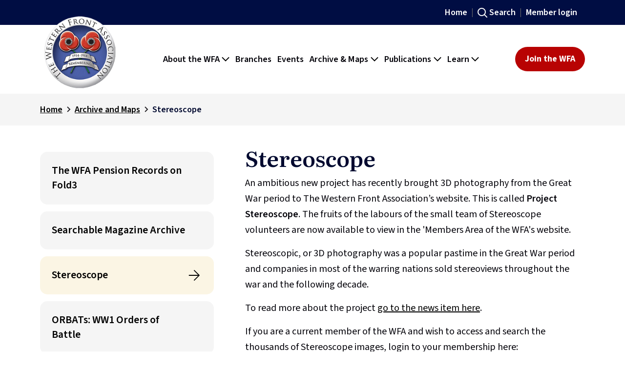

--- FILE ---
content_type: text/html; charset=utf-8
request_url: https://www.westernfrontassociation.com/archive-and-maps/stereoscope/?imageMode=0&pageIndex=92&directory=0&theatre=0&subject=0&serviceArm=0&source=0&publisher=0&searchTerm=
body_size: 12302
content:
<!DOCTYPE html>
<html lang="en-GB">
<head>
    <meta charset="utf-8">
    <meta name="viewport" content="width=device-width, initial-scale=1">
    <title>Stereoscope | The Western Front Association</title>
<link rel="canonical" href="https://www.westernfrontassociation.com/archive-and-maps/stereoscope/">
<meta name="description" content="">
<meta name="keywords" content="">

    <link rel="icon" type="image/png" sizes="32x32" href="/images/favicon-32x32.png" />
    <link rel="preconnect" href="https://fonts.googleapis.com">
    <link rel="preconnect" crossorigin href="https://fonts.gstatic.com">
    <link rel="stylesheet" href="https://fonts.googleapis.com/css2?family=Literata:ital,opsz,wght@0,7..72,200..900;1,7..72,200..900&amp;family=Source&#x2B;Sans&#x2B;3:ital,wght@0,200..900;1,200..900&amp;display=swap">
    <link rel="stylesheet" as="style" href="/css/wfa-main.min.css?cb=639046948439880837" />
    <script integrity="sha384-THPy051/pYDQGanwU6poAc/hOdQxjnOEXzbT+OuUAFqNqFjL+4IGLBgCJC3ZOShY" crossorigin="anonymous" src="https://ajax.aspnetcdn.com/ajax/jQuery/jquery-3.0.0.min.js"></script>
<script integrity="sha384-VoqiBWkuPrBO9LiESm+GubN/lYlsaMFUVN46L4g4k9bNmY9grTBw8AQZDrhAr7bT" crossorigin="anonymous" src="https://ajax.aspnetcdn.com/ajax/jquery.validate/1.16.0/jquery.validate.min.js"></script>
<script integrity="sha384-mq7cJ2/0DBBpfwa9Ta1iT5TPlKf/YcfHkgfM9fpaAt1j8Lo2s1TM6UgIKB9+nfAS" crossorigin="anonymous" src="https://ajax.aspnetcdn.com/ajax/mvc/5.2.3/jquery.validate.unobtrusive.min.js"></script>

</head>
<body>
    
<header>

    <div class="topheader">
        <div class="container g-0 g-lg-4">
            <div class="row align-items-center justify-content-end g-0">
                <div class="col-auto d-none d-md-flex">
                    <a href="/" class="toplink">Home</a>
                </div>
                <div class="col-auto d-none d-md-flex">
                    <a href="/search/" class="search-icon toplink">Search</a>
                </div>
                    <div class="col-auto">
                        <a href="/login/" class="toplink memberlogin">Member login</a>
                    </div>
            </div>

        </div>
    </div>
    <div class="header-container">
        <div class="container g-0 g-lg-4">
            <div class="row flex-nowrap justify-content-between align-items-center headmobile">
                <div class="col-4 col-sm-4 col-lg-2">
                    <a href="/">
                        <img src="/media/saabu3et/the-western-front-association-wfa-logo.png" alt="The Western Front Association logo" class="logo"/>
                    </a>
                </div>
                <div class="col-lg-auto d-none d-xl-block">
                    <div class="nav-scroller header-nav-desktop-container">
                        
<nav class="nav d-flex justify-content-start" aria-label="main-navigation">
        <div class="dropdown">
                <a href="/about-the-wfa/" class="dropdown-toggle" role="button" aria-expanded="false" >About the WFA</a>
                <ul class="dropdown-menu">
                        <li>
                            <a href="/about-the-wfa/history-and-purpose/" no=&#x27;&#x27; role="button" class="dropdown-item">History and Purpose</a>
                        </li>
                        <li>
                            <a href="/about-the-wfa/the-cenotaph-and-remembrance/" no=&#x27;&#x27; role="button" class="dropdown-item">The Cenotaph and Remembrance</a>
                        </li>
                        <li>
                            <a href="/about-the-wfa/schools-and-universities/" no=&#x27;&#x27; role="button" class="dropdown-item">Schools and Universities</a>
                        </li>
                        <li>
                            <a href="/member-benefits/" no=&#x27;&#x27; role="button" class="dropdown-item">Member Benefits</a>
                        </li>
                        <li>
                            <a href="/about-the-wfa/support-us-donations-and-legacies/" no=&#x27;&#x27; role="button" class="dropdown-item">Support Us - Donations and Legacies</a>
                        </li>
                        <li>
                            <a href="/about-the-wfa/office-holders-and-executive-committee/" no=&#x27;&#x27; role="button" class="dropdown-item">Office Holders and Executive Committee</a>
                        </li>
                        <li>
                            <a href="/about-the-wfa/our-team/" no=&#x27;&#x27; role="button" class="dropdown-item">Our Team</a>
                        </li>
                        <li>
                            <a href="/about-the-wfa/contact-us/" no=&#x27;&#x27; role="button" class="dropdown-item">Contact Us</a>
                        </li>
                        <li>
                            <a href="/about-the-wfa/branded-goods-shop/" no=&#x27;&#x27; role="button" class="dropdown-item">Branded Goods Shop</a>
                        </li>
                        <li>
                            <a href="/about-the-wfa/policies-and-guidelines/" no=&#x27;&#x27; role="button" class="dropdown-item">Policies and Guidelines</a>
                        </li>
                        <li>
                            <a href="/about-the-wfa/annual-general-meeting-papers-registration-and-voting/" no=&#x27;&#x27; role="button" class="dropdown-item">AGM and voting</a>
                        </li>
                </ul>
        </div>
        <div class="dropdown">
                <a href="/branches/" no=&#x27;&#x27; role="button" class="dropdown-item" >Branches</a>
        </div>
        <div class="dropdown">
                <a href="/events/" no=&#x27;&#x27; role="button" class="dropdown-item" >Events</a>
        </div>
        <div class="dropdown">
                <a href="/" class="dropdown-toggle" role="button" aria-expanded="false" >Archive &amp; Maps</a>
                <ul class="dropdown-menu">
                        <li>
                            <a href="/trenchmapper/" target=&#x27;_blank&#x27; role="button" class="dropdown-item">TrenchMapper&#x2122;</a>
                        </li>
                        <li>
                            <a href="/trenchmapper-help/" no=&#x27;&#x27; role="button" class="dropdown-item">TrenchMapper&#x2122; guides and help</a>
                        </li>
                        <li>
                            <a href="/archive-and-maps/the-wfa-pension-records-on-fold3/" no=&#x27;&#x27; role="button" class="dropdown-item">The WFA Pension Records on Fold3</a>
                        </li>
                        <li>
                            <a href="/pension-records/" no=&#x27;&#x27; role="button" class="dropdown-item">Pension Records guides and help</a>
                        </li>
                        <li>
                            <a href="/archive-and-maps/searchable-magazine-archive/" no=&#x27;&#x27; role="button" class="dropdown-item">Searchable Magazine Archive</a>
                        </li>
                        <li>
                            <a href="/archive-and-maps/stereoscope/" no=&#x27;&#x27; role="button" class="dropdown-item">Stereoscope: 3D images from WW1</a>
                        </li>
                        <li>
                            <a href="/archive-and-maps/orbats-ww1-orders-of-battle/" no=&#x27;&#x27; role="button" class="dropdown-item">Orders of Battle (ORBAT)</a>
                        </li>
                </ul>
        </div>
        <div class="dropdown">
                <a href="#" class="dropdown-toggle" role="button" aria-expanded="false" >Publications</a>
                <ul class="dropdown-menu">
                        <li>
                            <a href="/publications/our-journal-stand-to/" no=&#x27;&#x27; role="button" class="dropdown-item">Our Journal: Stand To!</a>
                        </li>
                        <li>
                            <a href="/publications/bulletin-the-members-magazine-of-the-western-front-association/" no=&#x27;&#x27; role="button" class="dropdown-item">Bulletin magazine</a>
                        </li>
                        <li>
                            <a href="/publications/gun-fire-magazine/" no=&#x27;&#x27; role="button" class="dropdown-item">Gun Fire magazine</a>
                        </li>
                        <li>
                            <a href="/publications/firestep-magazine/" no=&#x27;&#x27; role="button" class="dropdown-item">Firestep magazine</a>
                        </li>
                        <li>
                            <a href="/publications/royal-naval-division-magazine/" no=&#x27;&#x27; role="button" class="dropdown-item">Royal Naval Division magazine</a>
                        </li>
                        <li>
                            <a href="/publications/history-of-the-first-world-war-magazine-purnell/" no=&#x27;&#x27; role="button" class="dropdown-item">Purnell&#x27;s History of the First World War</a>
                        </li>
                        <li>
                            <a href="/publications/i-was-there-magazine/" no=&#x27;&#x27; role="button" class="dropdown-item">I Was There! magazine</a>
                        </li>
                        <li>
                            <a href="/publications/world-war-1914-1918-a-pictured-history-magazine/" no=&#x27;&#x27; role="button" class="dropdown-item">A Pictured History magazine</a>
                        </li>
                        <li>
                            <a href="/publications/twenty-years-after-magazine/" no=&#x27;&#x27; role="button" class="dropdown-item">Twenty Years After magazine</a>
                        </li>
                </ul>
        </div>
        <div class="dropdown">
                <a href="/" class="dropdown-toggle" role="button" aria-expanded="false" >Learn</a>
                <ul class="dropdown-menu">
                        <li>
                            <a href="/world-war-i-articles/" no=&#x27;&#x27; role="button" class="dropdown-item">World War I Articles</a>
                        </li>
                        <li>
                            <a href="/news/" no=&#x27;&#x27; role="button" class="dropdown-item">Latest News</a>
                        </li>
                        <li>
                            <a href="/i-was-there/" no=&#x27;&#x27; role="button" class="dropdown-item">I Was There! video narrations</a>
                        </li>
                        <li>
                            <a href="/generals-biographies/" no=&#x27;&#x27; role="button" class="dropdown-item">Generals&#x27; Biographies</a>
                        </li>
                        <li>
                            <a href="/virtual-tours/" no=&#x27;&#x27; role="button" class="dropdown-item">Virtual Tours of the battlefields</a>
                        </li>
                        <li>
                            <a href="/remembered-on-this-day/" no=&#x27;&#x27; role="button" class="dropdown-item">Remembered On This Day</a>
                        </li>
                        <li>
                            <a href="/publications/military-fact-sheets/" no=&#x27;&#x27; role="button" class="dropdown-item">Military Fact Sheets</a>
                        </li>
                        <li>
                            <a href="/world-war-i-book-reviews/" no=&#x27;&#x27; role="button" class="dropdown-item">WWI Book Reviews</a>
                        </li>
                        <li>
                            <a href="/the-latest-wwi-podcast/" no=&#x27;&#x27; role="button" class="dropdown-item">Podcasts</a>
                        </li>
                        <li>
                            <a href="/newsletter-sign-up/" no=&#x27;&#x27; role="button" class="dropdown-item">Newsletter sign-up</a>
                        </li>
                </ul>
        </div>
</nav>


                    </div>
                </div>
                <div class="col-auto d-none d-xl-flex">
                    <a class="btn btn-primary" href="/membership/">Join the WFA</a>
                </div>
                <div class="col-auto p-0 d-flex d-sm-flex d-xs-flex d-md-flex d-lg-flex d-xl-none">

                    <a class="btn btn-primary" href="/membership/">Join the WFA</a>
                    <nav class="navbar" aria-label="mobile-navigation">
                        <button class="navbar-toggler d-sm-block d-md-block d-xs-block d-lg-block d-xl-none collapsed" type="button" data-bs-toggle="collapse" data-bs-target="#mobilemenu" aria-controls="mobilemenu" aria-label="Toggle navigation" aria-expanded="false">
                            <span class="navbar-toggler-icon"></span>
                        </button>
                    </nav>

                </div>
            </div>
        </div>
        <div id="mobilemenu" class="collapse navbar-collapse">
            <div class="container">
                <div class="row">
                    <div class="col g-0">
                        <div class="header-nav-container">
                            
<nav class="nav d-flex justify-content-start" aria-label="main-navigation">
        <div class="dropdown">
                <a href="/about-the-wfa/" class="dropdown-toggle" role="button" aria-expanded="false" >About the WFA</a>
                <ul class="dropdown-menu">
                        <li>
                            <a href="/about-the-wfa/history-and-purpose/" no=&#x27;&#x27; role="button" class="dropdown-item">History and Purpose</a>
                        </li>
                        <li>
                            <a href="/about-the-wfa/the-cenotaph-and-remembrance/" no=&#x27;&#x27; role="button" class="dropdown-item">The Cenotaph and Remembrance</a>
                        </li>
                        <li>
                            <a href="/about-the-wfa/schools-and-universities/" no=&#x27;&#x27; role="button" class="dropdown-item">Schools and Universities</a>
                        </li>
                        <li>
                            <a href="/member-benefits/" no=&#x27;&#x27; role="button" class="dropdown-item">Member Benefits</a>
                        </li>
                        <li>
                            <a href="/about-the-wfa/support-us-donations-and-legacies/" no=&#x27;&#x27; role="button" class="dropdown-item">Support Us - Donations and Legacies</a>
                        </li>
                        <li>
                            <a href="/about-the-wfa/office-holders-and-executive-committee/" no=&#x27;&#x27; role="button" class="dropdown-item">Office Holders and Executive Committee</a>
                        </li>
                        <li>
                            <a href="/about-the-wfa/our-team/" no=&#x27;&#x27; role="button" class="dropdown-item">Our Team</a>
                        </li>
                        <li>
                            <a href="/about-the-wfa/contact-us/" no=&#x27;&#x27; role="button" class="dropdown-item">Contact Us</a>
                        </li>
                        <li>
                            <a href="/about-the-wfa/branded-goods-shop/" no=&#x27;&#x27; role="button" class="dropdown-item">Branded Goods Shop</a>
                        </li>
                        <li>
                            <a href="/about-the-wfa/policies-and-guidelines/" no=&#x27;&#x27; role="button" class="dropdown-item">Policies and Guidelines</a>
                        </li>
                        <li>
                            <a href="/about-the-wfa/annual-general-meeting-papers-registration-and-voting/" no=&#x27;&#x27; role="button" class="dropdown-item">AGM and voting</a>
                        </li>
                </ul>
        </div>
        <div class="dropdown">
                <a href="/branches/" no=&#x27;&#x27; role="button" class="dropdown-item" >Branches</a>
        </div>
        <div class="dropdown">
                <a href="/events/" no=&#x27;&#x27; role="button" class="dropdown-item" >Events</a>
        </div>
        <div class="dropdown">
                <a href="/" class="dropdown-toggle" role="button" aria-expanded="false" >Archive &amp; Maps</a>
                <ul class="dropdown-menu">
                        <li>
                            <a href="/trenchmapper/" target=&#x27;_blank&#x27; role="button" class="dropdown-item">TrenchMapper&#x2122;</a>
                        </li>
                        <li>
                            <a href="/trenchmapper-help/" no=&#x27;&#x27; role="button" class="dropdown-item">TrenchMapper&#x2122; guides and help</a>
                        </li>
                        <li>
                            <a href="/archive-and-maps/the-wfa-pension-records-on-fold3/" no=&#x27;&#x27; role="button" class="dropdown-item">The WFA Pension Records on Fold3</a>
                        </li>
                        <li>
                            <a href="/pension-records/" no=&#x27;&#x27; role="button" class="dropdown-item">Pension Records guides and help</a>
                        </li>
                        <li>
                            <a href="/archive-and-maps/searchable-magazine-archive/" no=&#x27;&#x27; role="button" class="dropdown-item">Searchable Magazine Archive</a>
                        </li>
                        <li>
                            <a href="/archive-and-maps/stereoscope/" no=&#x27;&#x27; role="button" class="dropdown-item">Stereoscope: 3D images from WW1</a>
                        </li>
                        <li>
                            <a href="/archive-and-maps/orbats-ww1-orders-of-battle/" no=&#x27;&#x27; role="button" class="dropdown-item">Orders of Battle (ORBAT)</a>
                        </li>
                </ul>
        </div>
        <div class="dropdown">
                <a href="#" class="dropdown-toggle" role="button" aria-expanded="false" >Publications</a>
                <ul class="dropdown-menu">
                        <li>
                            <a href="/publications/our-journal-stand-to/" no=&#x27;&#x27; role="button" class="dropdown-item">Our Journal: Stand To!</a>
                        </li>
                        <li>
                            <a href="/publications/bulletin-the-members-magazine-of-the-western-front-association/" no=&#x27;&#x27; role="button" class="dropdown-item">Bulletin magazine</a>
                        </li>
                        <li>
                            <a href="/publications/gun-fire-magazine/" no=&#x27;&#x27; role="button" class="dropdown-item">Gun Fire magazine</a>
                        </li>
                        <li>
                            <a href="/publications/firestep-magazine/" no=&#x27;&#x27; role="button" class="dropdown-item">Firestep magazine</a>
                        </li>
                        <li>
                            <a href="/publications/royal-naval-division-magazine/" no=&#x27;&#x27; role="button" class="dropdown-item">Royal Naval Division magazine</a>
                        </li>
                        <li>
                            <a href="/publications/history-of-the-first-world-war-magazine-purnell/" no=&#x27;&#x27; role="button" class="dropdown-item">Purnell&#x27;s History of the First World War</a>
                        </li>
                        <li>
                            <a href="/publications/i-was-there-magazine/" no=&#x27;&#x27; role="button" class="dropdown-item">I Was There! magazine</a>
                        </li>
                        <li>
                            <a href="/publications/world-war-1914-1918-a-pictured-history-magazine/" no=&#x27;&#x27; role="button" class="dropdown-item">A Pictured History magazine</a>
                        </li>
                        <li>
                            <a href="/publications/twenty-years-after-magazine/" no=&#x27;&#x27; role="button" class="dropdown-item">Twenty Years After magazine</a>
                        </li>
                </ul>
        </div>
        <div class="dropdown">
                <a href="/" class="dropdown-toggle" role="button" aria-expanded="false" >Learn</a>
                <ul class="dropdown-menu">
                        <li>
                            <a href="/world-war-i-articles/" no=&#x27;&#x27; role="button" class="dropdown-item">World War I Articles</a>
                        </li>
                        <li>
                            <a href="/news/" no=&#x27;&#x27; role="button" class="dropdown-item">Latest News</a>
                        </li>
                        <li>
                            <a href="/i-was-there/" no=&#x27;&#x27; role="button" class="dropdown-item">I Was There! video narrations</a>
                        </li>
                        <li>
                            <a href="/generals-biographies/" no=&#x27;&#x27; role="button" class="dropdown-item">Generals&#x27; Biographies</a>
                        </li>
                        <li>
                            <a href="/virtual-tours/" no=&#x27;&#x27; role="button" class="dropdown-item">Virtual Tours of the battlefields</a>
                        </li>
                        <li>
                            <a href="/remembered-on-this-day/" no=&#x27;&#x27; role="button" class="dropdown-item">Remembered On This Day</a>
                        </li>
                        <li>
                            <a href="/publications/military-fact-sheets/" no=&#x27;&#x27; role="button" class="dropdown-item">Military Fact Sheets</a>
                        </li>
                        <li>
                            <a href="/world-war-i-book-reviews/" no=&#x27;&#x27; role="button" class="dropdown-item">WWI Book Reviews</a>
                        </li>
                        <li>
                            <a href="/the-latest-wwi-podcast/" no=&#x27;&#x27; role="button" class="dropdown-item">Podcasts</a>
                        </li>
                        <li>
                            <a href="/newsletter-sign-up/" no=&#x27;&#x27; role="button" class="dropdown-item">Newsletter sign-up</a>
                        </li>
                </ul>
        </div>
</nav>


                        </div>
                        <hr/>
                        <a href="/search/" class="search-icon toplink">Search</a>
                    </div>
                </div>
            </div>
        </div>
    </div>
</header>
    <main>

        <!--breadcrumb-->
 <div class="breadcrumb-container">
    <div class="container">
        <nav aria-label="breadcrumb">
            <ol class="breadcrumb">
                    <li class="breadcrumb-item">
                            <a href="/" class="breadcrumb-item">Home</a>
                    </li>
                    <li class="breadcrumb-seperator"></li>
                    <li class="breadcrumb-item">
                            <a href="/archive-and-maps/" class="breadcrumb-item">Archive and Maps</a>
                    </li>
                    <li class="breadcrumb-seperator"></li>
                <li class="breadcrumb-item active text-truncate" aria-current="page">
                    Stereoscope
                </li>
            </ol>
        </nav>
    </div>
</div>

<!--two column layout-->
<div class="content-temp-container block-spacing twocolumn">
    <div class="container">
        <div class="row justify-content-between">
                <div class="col-12 col-lg-4 col-xl-4">
                    <!--side menu desktop-->
<div class="aside-container">
    <div class="d-lg-block d-none">
        <ul>
            
    <li>
        <a class="" href="/archive-and-maps/the-wfa-pension-records-on-fold3/">The WFA Pension Records on Fold3</a>
    </li>
    <li>
        <a class="" href="/archive-and-maps/searchable-magazine-archive/">Searchable Magazine Archive</a>
    </li>
    <li>
        <a class="active" href="/archive-and-maps/stereoscope/">Stereoscope</a>
    </li>
    <li>
        <a class="" href="/archive-and-maps/orbats-ww1-orders-of-battle/">ORBATs: WW1 Orders of Battle</a>
    </li>

        </ul>
    </div>
    <div class="d-lg-none">
        <div class="dropdown-center">
            <button class="btn btn-secondary dropdown-toggle" type="button" id="navigationmenu" data-bs-toggle="dropdown" aria-expanded="false">
                Navigation menu
            </button>
            <ul class="dropdown-menu dropdown-menu-center" aria-labelledby="navigationmenu">
                
    <li>
        <a class="" href="/archive-and-maps/the-wfa-pension-records-on-fold3/">The WFA Pension Records on Fold3</a>
    </li>
    <li>
        <a class="" href="/archive-and-maps/searchable-magazine-archive/">Searchable Magazine Archive</a>
    </li>
    <li>
        <a class="active" href="/archive-and-maps/stereoscope/">Stereoscope</a>
    </li>
    <li>
        <a class="" href="/archive-and-maps/orbats-ww1-orders-of-battle/">ORBATs: WW1 Orders of Battle</a>
    </li>

            </ul>
        </div>
    </div>
</div>
                </div>
                <div class="col-12 col-lg-8 col-xl-8">
                    <div class="two-column-content">
                        <h1>Stereoscope</h1>
                                <!--begin richTextBlock-->

<section class="rte-container">
    <div class="container">
        <div class="row">
            <p>An ambitious new project has recently brought 3D photography from the Great War period to The Western Front Association’s website. This is called <strong>Project</strong> <strong>Stereoscope</strong>. The fruits of the labours of the small team of Stereoscope volunteers are now available to view in the 'Members Area of the WFA's website.</p>
<p>Stereoscopic, or 3D photography was a popular pastime in the Great War period and companies in most of the warring nations sold stereoviews throughout the war and the following decade.</p>
<p>To read more about the project <a href="/news/2021/march/stereoscopic-images-available-for-members/" title="Stereoscopic images available for members">go to the news item here</a>.</p>
<p>If you are a current member of the WFA and wish to access and search the thousands of Stereoscope images, login to your membership here:</p>
        </div>
    </div>
</section>        <!--end richTextBlock-->
        <!--begin buttonBlock-->
<section class="image-ble">
    <div class="container">
        <div class="d-flex justify-content-center align-items-center">
            <a class="btn btn-primary mb-3" href="/member-resources/stereoscope/">Member access to Stereoscope images</a>
        </div>
    </div>
</section>        <!--end buttonBlock-->
        <!--begin formBlock-->
<section class="block-bottom-spacing">
<div class="container">
    <div class="row g-0">
        <div class="col-12 col-lg-8">
                








    <div id="umbraco_form_0bc08527b1fb48759fa293062bec8130" class="umbraco-forms-form stereoscopecontact umbraco-forms-WFA">

<form action="/archive-and-maps/stereoscope/?imageMode=0&amp;pageIndex=92&amp;directory=0&amp;theatre=0&amp;subject=0&amp;serviceArm=0&amp;source=0&amp;publisher=0&amp;searchTerm=" enctype="multipart/form-data" id="form8f0a172c976b491380fd703f16411e0a" method="post"><input data-val="true" data-val-required="The FormId field is required." name="FormId" type="hidden" value="0bc08527-b1fb-4875-9fa2-93062bec8130" /><input data-val="true" data-val-required="The FormName field is required." name="FormName" type="hidden" value="Stereoscope contact" /><input data-val="true" data-val-required="The RecordId field is required." name="RecordId" type="hidden" value="00000000-0000-0000-0000-000000000000" /><input name="PreviousClicked" type="hidden" value="" /><input name="Theme" type="hidden" value="WFA" />            <input type="hidden" name="FormStep" value="0" />
            <input type="hidden" name="RecordState" value="Q2ZESjhBSlBEZDVPd1dwTHNkdEg2NjVzUUNkY3RJSEo4Ui1GSGpHQTJ4ck1yNi1NNGpiX2dYWmx2QzhWUUdLMmdJUFBiQm14aHhSODRzUW9UM09HbGNUYi03N2dBZ011dGJhUlpmNFZUWGt4TFhYRGFRSDk5ampfWndDblhyNnpKS1dkLXc=" />




<div class="umbraco-forms-page" id="6e9917d2-fd51-4c9d-9eab-e56d79361f3c">

        <h3 class="umbraco-forms-caption">Contact the Stereoscope team</h3>



        <fieldset class="umbraco-forms-fieldset" id="4e8caad8-8229-4d8a-a946-5a1f2005bb18">


            <div class="row-fluid">

                    <div class="umbraco-forms-container">

                                    <div class="mb-3  umbraco-forms-field name shortanswer ">

                                            <label for="21944efb-350f-4bf1-a3ee-af3c3f309f64" class="umbraco-forms-label form-label">
Name                                            </label>

        <div class="umbraco-forms-field-wrapper">

            <input type="text" name="21944efb-350f-4bf1-a3ee-af3c3f309f64" class="form-control" id="21944efb-350f-4bf1-a3ee-af3c3f309f64" data-umb="21944efb-350f-4bf1-a3ee-af3c3f309f64" class="text " value="" maxlength="255"
       />




<span class="field-validation-valid" data-valmsg-for="21944efb-350f-4bf1-a3ee-af3c3f309f64" data-valmsg-replace="true" role="alert"></span>            

        </div>

                                    </div>
                                    <div class="mb-3  umbraco-forms-field email shortanswer alternating ">

                                            <label for="2fd0f567-6b59-45c0-b357-992cae03c758" class="umbraco-forms-label form-label">
Email                                            </label>

        <div class="umbraco-forms-field-wrapper">

            <input type="email" name="2fd0f567-6b59-45c0-b357-992cae03c758" class="form-control" id="2fd0f567-6b59-45c0-b357-992cae03c758" data-umb="2fd0f567-6b59-45c0-b357-992cae03c758" class="text " value="" maxlength="255"
       />




<span class="field-validation-valid" data-valmsg-for="2fd0f567-6b59-45c0-b357-992cae03c758" data-valmsg-replace="true" role="alert"></span>            

        </div>

                                    </div>
                                    <div class="mb-3  umbraco-forms-field message longanswer ">

                                            <label for="e63fe911-5e3c-4cd4-9ba8-d1b25d9a6d11" class="umbraco-forms-label form-label">
Message                                            </label>

        <div class="umbraco-forms-field-wrapper">

            
<textarea class="  form-control"
          name="e63fe911-5e3c-4cd4-9ba8-d1b25d9a6d11"
          id="e63fe911-5e3c-4cd4-9ba8-d1b25d9a6d11"
          data-umb="e63fe911-5e3c-4cd4-9ba8-d1b25d9a6d11"
          rows="2"
          cols="20"
          ></textarea>


<span class="field-validation-valid" data-valmsg-for="e63fe911-5e3c-4cd4-9ba8-d1b25d9a6d11" data-valmsg-replace="true" role="alert"></span>            

        </div>

                                    </div>
                                    <div class="mb-3  umbraco-forms-field dataconsent mandatory alternating ">

                                            <label for="0e9e4733-31f3-465e-883a-052b200449e4" class="umbraco-forms-label form-label">
Consent for storing submitted data            <span class="umbraco-forms-indicator">*</span>
                                            </label>

        <div class="umbraco-forms-field-wrapper">

            <div class="form-check">
   
    <input type="checkbox" name="0e9e4733-31f3-465e-883a-052b200449e4" class="form-check-input" id="0e9e4733-31f3-465e-883a-052b200449e4" value="true" data-umb="0e9e4733-31f3-465e-883a-052b200449e4"
        data-val="true" data-val-required="Consent is required to store and process the data in this form." data-rule-required="true" data-msg-required="Consent is required to store and process the data in this form." aria-required="true"/>
<input type="hidden" name="0e9e4733-31f3-465e-883a-052b200449e4" value="false" />

    <label class="form-check-label" for="0e9e4733-31f3-465e-883a-052b200449e4">Yes, I give permission to store and process my data</label>
</div>
<span class="field-validation-valid" data-valmsg-for="0e9e4733-31f3-465e-883a-052b200449e4" data-valmsg-replace="true" role="alert"></span>            

        </div>

                                    </div>

                    </div>
            </div>

        </fieldset>

    <div class="umbraco-forms-hidden" aria-hidden="true">
        <input type="text" class="form-control mb-3" name="0bc08527b1fb48759fa293062bec8130" disabled />
    </div>

    <div class="umbraco-forms-navigation row-fluid">

        <div>
                <input type="submit"
                       class="btn btn-primary "
                       value="Submit"
                       name="__next"
                       data-form-navigate="next"
                       data-umb="submit-forms-form" />
        </div>
    </div>
</div>



<input name="__RequestVerificationToken" type="hidden" value="CfDJ8AJPDd5OwWpLsdtH665sQCcehN21Ywa50LkoKkvmfKcfM4EGiYD-5wteXdxy1osvLoMciODSW2reQQTln0EEz5s1ga_wzx3wSWi2D2ckrx9E8AVtHvQI34i4ojGUhbLC5haMmSZI9up-DbpsydoLSac" /><input name="ufprt" type="hidden" value="CfDJ8AJPDd5OwWpLsdtH665sQCc8fE-1_3u4bR6s6Wfd_RkYlDFeAX3gJSHBymogfNDQY6mctXOAcQWJbOM_Ym923x2TH6W-MwihfM091KfQZqv3_oxv-L4lE2xJsvm0HVNN51ggT7t9wNEtKLrS0BVF0SI" /></form>
    </div>




<div class="umbraco-forms-form-config umbraco-forms-hidden"
     data-id="0bc08527b1fb48759fa293062bec8130"
     data-serialized-page-button-conditions="{}"
     data-serialized-fieldset-conditions="{}"
     data-serialized-field-conditions="{}"
     data-serialized-fields-not-displayed="{}"
     data-trigger-conditions-check-on="change"
     data-form-element-html-id-prefix=""></div>


<script defer="defer" src="/App_Plugins/UmbracoForms/Assets/themes/default/umbracoforms.min.js?v=13.8.0" type="application/javascript"></script>
<link href="/App_Plugins/UmbracoForms/Assets/themes/default/style.min.css?v=13.8.0" rel="stylesheet" />

        </div>
    </div>
</div>
</section>        <!--end formBlock-->

                    </div>
                </div>
        </div>
    </div>
</div>

    </main>

    <footer>
    <div class="footer-container">
        <div class="footer-menu-container">
            <div class="container">
                <div class="row">
                    <div class="col-12 col-lg">
                        <ul>
                            <li>
                                <a href="/" >Home</a>
                            </li>
                            <li>
                                <a href="/events/" >Events</a>
                            </li>
                            <li>
                                <a href="/branches/" >Branches</a>
                            </li>
                            <li>
                                <a href="/member-benefits/" >Member Benefits</a>
                            </li>
                            <li>
                                <a href="/login/" >Member Login</a>
                            </li>
                            <li>
                                <a href="/search/" >Search</a>
                            </li>
                            <li>
                                <a href="/newsletter-sign-up/" >Newsletter sign-up</a>
                            </li>
                            <li>
                                <a href="/about-the-wfa/support-us-donations-and-legacies/" >Support us</a>
                            </li>
                            <li>
                                <a href="/cookie-policy/" >Cookie Policy</a>
                            </li>
                            <li>
                                <a href="/about-the-wfa/policies-and-guidelines/" >Policies and Guidlines</a>
                            </li>
                            <li>
                                <a href="/remembered-on-this-day/" >Remembered On This Day</a>
                            </li>
                        </ul>
                    </div>
                    <div class="col-12 col-lg">
                        <ul>
                            <li>
                                <a href="/about-the-wfa/" >About the WFA</a>
                            </li>
                            <li>
                                <a href="/news/" >News</a>
                            </li>
                            <li>
                                <a href="/about-the-wfa/history-and-purpose/" >History &amp; Purpose</a>
                            </li>
                            <li>
                                <a href="/about-the-wfa/the-cenotaph-and-remembrance/" >Cenotaph and Remembrance</a>
                            </li>
                            <li>
                                <a href="/about-the-wfa/office-holders-and-executive-committee/" >Patrons, President, VPs &amp; Executive Committee</a>
                            </li>
                            <li>
                                <a href="/about-the-wfa/branded-goods-shop/" >Branded Goods</a>
                            </li>
                            <li>
                                <a href="/about-the-wfa/annual-general-meeting-papers-registration-and-voting/" >AGM and voting</a>
                            </li>
                            <li>
                                <a href="/about-the-wfa/our-team/" >Our Team</a>
                            </li>
                            <li>
                                <a href="/about-the-wfa/schools-and-universities/" >Schools and Universities</a>
                            </li>
                            <li>
                                <a href="/about-the-wfa/schools-and-universities/online-course-imperial-forces-on-the-western-front/" >Online course</a>
                            </li>
                            <li>
                                <a href="/the-latest-wwi-podcast/" >Podcasts</a>
                            </li>
                        </ul>
                    </div>
                    <div class="col-12 col-lg">
                        <ul>
                            <li>
                                <a href="/world-war-i-articles/" >WW1 Articles</a>
                            </li>
                            <li>
                                <a href="/trenchmapper/" target=&#x27;_blank&#x27;>TrenchMapper&#x2122;</a>
                            </li>
                            <li>
                                <a href="/trenchmapper-help/" >TrenchMapper&#x2122; guides and help</a>
                            </li>
                            <li>
                                <a href="/archive-and-maps/the-wfa-pension-records-on-fold3/" >The WFA&#x27;s Pension Records</a>
                            </li>
                            <li>
                                <a href="/pension-records/" >Pension Records guides and help</a>
                            </li>
                            <li>
                                <a href="/archive-and-maps/searchable-magazine-archive/" >Searchable Magazine Archive</a>
                            </li>
                            <li>
                                <a href="/i-was-there/" >I Was There! video narrations</a>
                            </li>
                            <li>
                                <a href="/virtual-tours/" >Virtual Tours of the battlefields</a>
                            </li>
                            <li>
                                <a href="/generals-biographies/" >Generals&#x27; Biographies</a>
                            </li>
                            <li>
                                <a href="/archive-and-maps/stereoscope/" >Stereoscope: WW1 3D images</a>
                            </li>
                            <li>
                                <a href="/archive-and-maps/orbats-ww1-orders-of-battle/" >Orders of Battle (ORBAT)</a>
                            </li>
                        </ul>
                    </div>
                    <div class="col-12 col-lg">
                        <ul>
                            <li>
                                <a href="/publications/our-journal-stand-to/" >Our Journal: Stand To!</a>
                            </li>
                            <li>
                                <a href="/publications/bulletin-the-members-magazine-of-the-western-front-association/" >Bulletin magazine</a>
                            </li>
                            <li>
                                <a href="/publications/firestep-magazine/" >Firestep magazine</a>
                            </li>
                            <li>
                                <a href="/publications/gun-fire-magazine/" >Gun Fire magazine</a>
                            </li>
                            <li>
                                <a href="/publications/royal-naval-division-magazine/" >Royal Naval Division magazine</a>
                            </li>
                            <li>
                                <a href="/publications/history-of-the-first-world-war-magazine-purnell/" >Purnell&#x27;s History of WW1</a>
                            </li>
                            <li>
                                <a href="/publications/i-was-there-magazine/" >I Was There! magazine</a>
                            </li>
                            <li>
                                <a href="/publications/world-war-1914-1918-a-pictured-history-magazine/" >A Pictured History magazine</a>
                            </li>
                            <li>
                                <a href="/publications/twenty-years-after-magazine/" >Twenty Years After magazine</a>
                            </li>
                            <li>
                                <a href="/publications/military-fact-sheets/" >Military Factsheets</a>
                            </li>
                            <li>
                                <a href="/world-war-i-book-reviews/" >WW1 Book Reviews</a>
                            </li>
                        </ul>
                    </div>
                </div>
                <hr/>
                <div class="row footer-bottom-box">
                    <div class="col-12 col-lg mb-5 mb-lg-0">
                        <img src="/media/saabu3et/the-western-front-association-wfa-logo.png" alt="The Western Front Association logo" class="logo" />
                    </div>
                    <div class="col-12 col-lg mb-5 mb-lg-0">
                        <div class="heading5">Postal address</div>
                        <div>BM Box 1914<br>
London<br>
WC1N 3XX<br>
United Kingdom</div>
                    </div>
                    <div class="col-12 col-lg mb-5 mb-lg-0">
                        <div class="heading5">
                            Contact us</div>
                        <div class="mb-3">
                            <a href="tel:&#x2B;442071181914" target="_blank">&#x2B;44(0)207 118 1914</a></div>
                            <div class="mb-3"><a href="/about-the-wfa/contact-us/">Online form</a></div>
                    </div>
                    <div class="col-12 col-lg mb-5 mb-lg-0">
                        <div class="heading5">Social media</div>
                        <div class="social-media">
                            <a href="https://www.youtube.com/user/WesternFrontAssoc" title="Visit The Western Front Association on YouTube" target="_blank"><i class="bi bi-youtube"></i></a>
                            <a href="https://x.com/TheWFA" title="Visit The Western Front Association on X" target="_blank"><i class="bi bi-twitter-x"></i></a>
                            <a href="https://www.linkedin.com/groups/3957656/profile" title="Visit The Western Front Association on LinkedIn" target="_blank"><i class="bi bi-linkedin"></i></a>
                            <a href="https://www.facebook.com/westernfrontassociation" title="Visit The Western Front Association on Facebook" target="_blank"><i class="bi bi-facebook"></i></a>
                            <a href="https://www.instagram.com/westernfrontassociation/" title="Visit The Western Front Association on Instagram" target="_blank"><i class="bi bi-instagram"></i></a>
                            <a href="https://www.flickr.com/photos/westernfrontassociation" title="Visit The Western Front Association on Flickr" target="_blank"><span class="flickr"></span></a>
                        </div>
                        <a href="/membership/" class="btn btn-primary  mt-3 mt-lg-0">Join the WFA</a>
        
                    </div>
                    
                   </div>
            </div>
            <div class="footer-blue-container">
                <div class="copyright">
               © Copyright 2026, All Rights Reserved. The Western Front Association is a registered charity in the United Kingdom, no 298365. BM BOX 1914, London, WC1N 3XX.
            </div>
            </div>

        </div>
    </div>
</footer>
    <a href="#" class="top-link hide" id="js-top" aria-label="Back to top">
        <i class="bi bi-arrow-up"></i>

    </a>
    <script integrity="sha384-FKyoEForCGlyvwx9Hj09JcYn3nv7wiPVlz7YYwJrWVcXK/BmnVDxM+D2scQbITxI" crossorigin="anonymous" src="https://cdn.jsdelivr.net/npm/bootstrap@5.3.8/dist/js/bootstrap.bundle.min.js"></script>

    <script src="/js/glide.min.js?cb=638910075161529654"></script>
    <script src="/js/global.min.js?cb=639046948440183096"></script>
    <script integrity="sha384-om/r00tqIIwHwzrws4p8d4ncCExMvJG/7/tln1w7zHpROcYrEVAYfDh7GPWITPsM" crossorigin="anonymous" src="https://cc.cdn.civiccomputing.com/9/cookieControl-9.10.1.min.js"></script>
<script>
    var config = {
         apiKey: '415ba71c66af8662e23d5f4cc7e4222b4d303db8',
         product: 'pro',
     initialState: "NOTIFY",
    acceptBehaviour: "all",
    sameSiteCookie: false,
    branding: {
        fontColor: "#04030A",
        fontSizeTitle: "1.5rem",
        fontSizeIntro: "1.15rem",
        fontSizeHeaders: "1.5rem",
        fontSize: "1.15rem",
        backgroundColor: '#FBF5E4',
        toggleText: '#ffffff',
        toggleColor: '#FBF5E4',
        toggleBackground: '#000D43',
        buttonIcon: null,
        buttonIconWidth: 120,
        buttonIconHeight: 120,
        removeAbout: true,
        removeIcon: true
    },
    text : {
        // main preference panels
        title: 'This site uses cookies',
        intro:  'Some of these cookies are essential, while others help us to ' +
                'improve your experience by providing insights into how ' +
                'the site is being used.',
        acceptSettings: 'Yes, I accept cookies',
        rejectSettings: 'No Thanks',
        necessaryTitle : 'Necessary Cookies',
        necessaryDescription :  'Necessary cookies enable core functionality ' +
                                'such as page navigation and access to secure areas. '+
                                'The website cannot function properly without '+
                                'these cookies, and can only be disabled by changing '+
                                'your browser preferences.',
        closeLabel: 'Close Cookie Control',
        cornerButton: 'Set cookie preferences',

        // main preference panel controls
        on: 'On',
        off : 'Off',
        thirdPartyTitle : 'Some cookies require your attention',
        thirdPartyDescription : 'Consent for the following cookies could not be '+
                                'automatically revoked. Please follow the link(s) '+
                                'below to opt out manually.',
        // notification panels (only accessible for pro licences)
        notifyTitle : 'Your choice regarding cookies on this site',
        notifyDescription : 'We use cookies to optimise site functionality and '+
                            'give you the best possible experience.',
        accept : 'Yes, I accept cookies',
        reject: 'No thanks',
        settings : 'Settings',
    },
    statement: {
            description: 'For more detailed information on the cookies we use, please check our',
            name: 'Privacy Policy',
        },
     necessaryCookies: ['ASP.NET_SessionId', '__RequestVerificationToken', 'INGRESSCOOKIE', 'hmt_id', 'ARRAffinity', 'ARRAffinitySameSite', 'yourAuthCookie', 'UMB-XSRF-TOKEN', 'UMB_UCONTEXT_C', 'UMB_UCONTEXT', 'UMB_UPDCHK', 'PFCE', 'PFCT', 'PHPSESSID', 'ModalPopup'],
     optionalCookies: [
            {
                name: 'analytics',
                label: 'Analytics',
                description: 'Analytical cookies help us to improve our website by collecting and reporting information on its usage.',
                cookies: ['_ga', '_ga*', '_gid', '_gat', '__utma', '__utmt', '__utmb', '__utmc', '__utmz', '__utmv'],
                onAccept : function(){
                 (function (w, d, s, l, i) {
                        w[l] = w[l] || []; w[l].push({
                            'gtm.start':
                                new Date().getTime(), event: 'gtm.js'
                        }); var f = d.getElementsByTagName(s)[0],
                            j = d.createElement(s), dl = l != 'dataLayer' ? '&l=' + l : ''; j.async = true; j.src =
                                'https://www.googletagmanager.com/gtm.js?id=' + i + dl; f.parentNode.insertBefore(j, f);
                    })(window, document, 'script', 'dataLayer', 'GTM-5CP25CDJ');
                    var script = document.createElement("script");
                 },
                onRevoke: function () { }
                }

        ],

        position: 'left',
        theme: 'DARK'
    };

    CookieControl.load( config );
</script>

</body>
</html>

--- FILE ---
content_type: text/javascript
request_url: https://www.westernfrontassociation.com/js/global.min.js?cb=639046948440183096
body_size: 1174
content:
"use strict";document.addEventListener("DOMContentLoaded",(function(){document.querySelectorAll(".header-nav-desktop-container > .dropdown").forEach((function(e){e.addEventListener("mouseenter",(function(){this.classList.add("show")})),e.addEventListener("mouseleave",(function(){this.classList.remove("show")}))}))})),document.addEventListener("DOMContentLoaded",(function(){document.querySelectorAll(".topheader > .dropdown").forEach((function(e){e.addEventListener("mouseenter",(function(){this.classList.add("show")})),e.addEventListener("mouseleave",(function(){this.classList.remove("show")}))}))}));var buttons=document.querySelectorAll('[data-bs-toggle="collapse"]');buttons.forEach((function(e){e.addEventListener("click",(function(){document.querySelectorAll(".collapse.show").forEach((function(t){t.id!==e.getAttribute("data-bs-target").substring(1)&&bootstrap.Collapse.getInstance(t).hide()}))}))})),document.addEventListener("DOMContentLoaded",(function(){var e=document.querySelector(".glide");if(e){var t=e.querySelectorAll(".glide__slide"),n=document.querySelector(".glide__bullets"),o=document.querySelector(".glide__arrow--left"),i=document.querySelector(".glide__arrow--right"),r=new Glide(e,{type:"slider",perView:3,gap:25,rewind:!1,bound:!0,breakpoints:{1024:{perView:2},767:{perView:1}}}).mount();o.addEventListener("click",(function(){var e=c(),t=u();t>0&&l(e[t-1])})),i.addEventListener("click",(function(){var e=c(),t=u();t<e.length-1&&l(e[t+1])})),s(),a(),f(),window.addEventListener("resize",(function(){s(),a(),f()}))}function d(){return r.settings.perView}function c(){for(var e=d(),n=Math.max(0,t.length-d()),o=[],i=0;i<=n;i+=e)o.push(i);return o[o.length-1]!==n&&o.push(n),o}function u(){for(var e=c(),t=0,n=0;n<e.length;n++)r.index>=e[n]&&(t=n);return t}function l(e){r.go("=".concat(e)),a(),f()}function s(){n.innerHTML="",c().forEach((function(e,t){var o=document.createElement("button");o.className="glide__bullet",o.addEventListener("click",(function(){return l(e)})),n.appendChild(o)}))}function a(){var e=n.querySelectorAll(".glide__bullet"),t=u();e.forEach((function(e,n){return e.classList.toggle("glide__bullet--active",n===t)}))}function f(){var e=u(),t=c().length;o.disabled=0===e,i.disabled=e===t-1}})),document.addEventListener("DOMContentLoaded",(function(){var e=document.getElementById("mobilemenu");e&&e.querySelectorAll("a.dropdown-toggle").forEach((function(e){e.setAttribute("data-bs-toggle","dropdown")}))}));var btn=document.getElementById("js-top");function SetupEmailToContact(e,t,n){var o=document.getElementById(t);o.addEventListener("submit",(function(i){i.preventDefault();var r=new FormData(o),d=o.querySelector('input[name="__RequestVerificationToken"]').value;fetch(e,{method:"POST",headers:{RequestVerificationToken:d},body:r}).then((function(e){return e.json()})).then((function(e){document.getElementById(n).textContent=e.message,e.success&&document.getElementById(t).classList.add("d-none")})).catch((function(e){document.getElementById().textContent="Something went wrong."}))}))}window.addEventListener("scroll",(function(){window.scrollY>100?btn.classList.add("show"):btn.classList.remove("show")})),btn.addEventListener("click",(function(e){e.preventDefault(),window.scrollTo({top:0,behavior:"smooth"})})),null!=document.querySelector("#cookiesetting")&&document.querySelector("#cookiesetting").addEventListener("click",(function(){CookieControl.open()}));